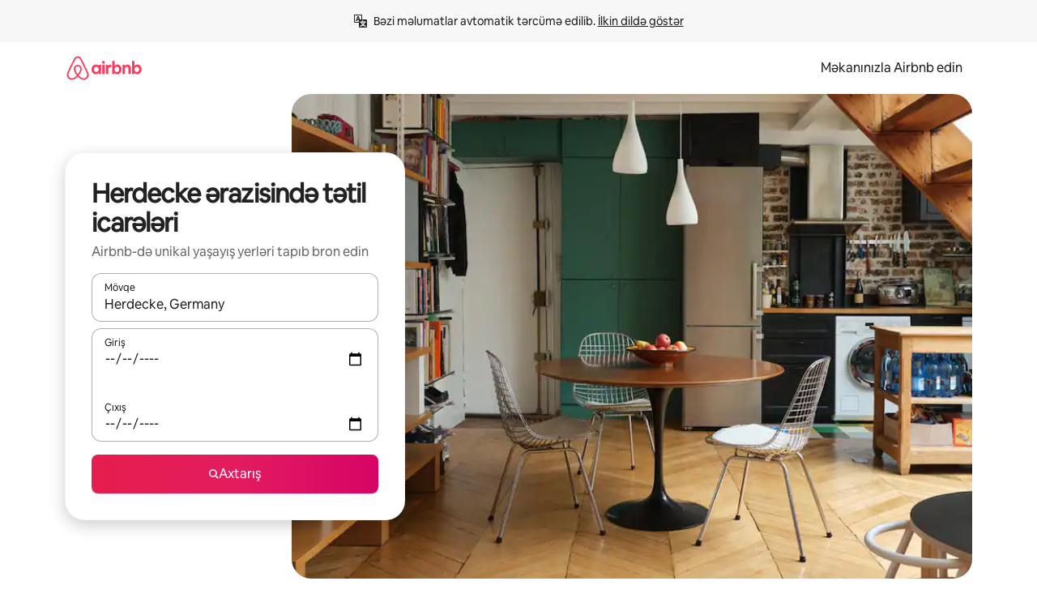

--- FILE ---
content_type: text/javascript
request_url: https://a0.muscache.com/airbnb/static/packages/web/common/frontend/moment-more-formats/src/locale/az.2ec93bdcad.js
body_size: 733
content:
__d(function(g,r,i,_a,m,e,d){"use strict";var n;n=function(n){var a={1:"-inci",5:"-inci",8:"-inci",70:"-inci",80:"-inci",2:"-nci",7:"-nci",20:"-nci",50:"-nci",3:"-\xfcnc\xfc",4:"-\xfcnc\xfc",100:"-\xfcnc\xfc",6:"-nc\u0131",9:"-uncu",10:"-uncu",30:"-uncu",60:"-\u0131nc\u0131",90:"-\u0131nc\u0131"};return n.defineLocale("az",{months:"yanvar_fevral_mart_aprel_may_iyun_iyul_avqust_sentyabr_oktyabr_noyabr_dekabr".split("_"),monthsShort:"yan_fev_mar_apr_may_iyn_iyl_avq_sen_okt_noy_dek".split("_"),weekdays:"Bazar_Bazar ert\u0259si_\xc7\u0259r\u015F\u0259nb\u0259 ax\u015Fam\u0131_\xc7\u0259r\u015F\u0259nb\u0259_C\xfcm\u0259 ax\u015Fam\u0131_C\xfcm\u0259_\u015E\u0259nb\u0259".split("_"),weekdaysShort:"Baz_BzE_\xc7Ax_\xc7\u0259r_CAx_C\xfcm_\u015E\u0259n".split("_"),weekdaysMin:"Bz_BE_\xc7A_\xc7\u0259_CA_C\xfc_\u015E\u0259".split("_"),weekdaysParseExact:!0,longDateFormat:{LT:"HH:mm",LTS:"HH:mm:ss",L:"DD.MM.YYYY",LL:"D MMMM YYYY",LLL:"D MMMM YYYY HH:mm",LLLL:"dddd, D MMMM YYYY HH:mm"},calendar:{sameDay:"[bug\xfcn saat] LT",nextDay:"[sabah saat] LT",nextWeek:"[g\u0259l\u0259n h\u0259ft\u0259] dddd [saat] LT",lastDay:"[d\xfcn\u0259n] LT",lastWeek:"[ke\xe7\u0259n h\u0259ft\u0259] dddd [saat] LT",sameElse:"L"},relativeTime:{future:"%s sonra",past:"%s \u0259vv\u0259l",s:"bir ne\xe7\u0259 saniy\u0259",ss:"%d saniy\u0259",m:"bir d\u0259qiq\u0259",mm:"%d d\u0259qiq\u0259",h:"bir saat",hh:"%d saat",d:"bir g\xfcn",dd:"%d g\xfcn",M:"bir ay",MM:"%d ay",y:"bir il",yy:"%d il"},meridiemParse:/gec\u0259|s\u0259h\u0259r|g\xfcnd\xfcz|ax\u015fam/,isPM:function(n){return/^(g\xfcnd\xfcz|ax\u015fam)$/.test(n)},meridiem:function(n,a,t){return n<4?"gec\u0259":n<12?"s\u0259h\u0259r":n<17?"g\xfcnd\xfcz":"ax\u015Fam"},dayOfMonthOrdinalParse:/\d{1,2}-(\u0131nc\u0131|inci|nci|\xfcnc\xfc|nc\u0131|uncu)/,ordinal:function(n){if(0===n)return n+"-\u0131nc\u0131";var t=n%10;return n+(a[t]||a[n%100-t]||a[n>=100?100:null])},week:{dow:1,doy:7}})},"object"==typeof e&&void 0!==m&&"function"==typeof r?n(r(d[0])):"function"==typeof define&&define.amd?define(["../moment"],n):n((void 0).moment)},"175ed4",["1772c9"]);
__d(function(g,r,i,a,m,e,d){"use strict";var _=(0,r(d[0]).default)(r(d[1]));r(d[2]),_.default.updateLocale("az",{weekdaysShort:"B._B.e._\xc7.a._\xc7._C.a._C._\u015E.".split("_"),weekdaysMin:"B._B.e._\xc7.a._\xc7._C.a._C._\u015E.".split("_")})},"b1d3b1",["ba7a76","1772c9","175ed4"]);
__r("b1d3b1");
//# sourceMappingURL=https://sourcemaps.d.musta.ch/airbnb/static/packages/web/common/frontend/moment-more-formats/src/locale/az.053407bbf7.js.map